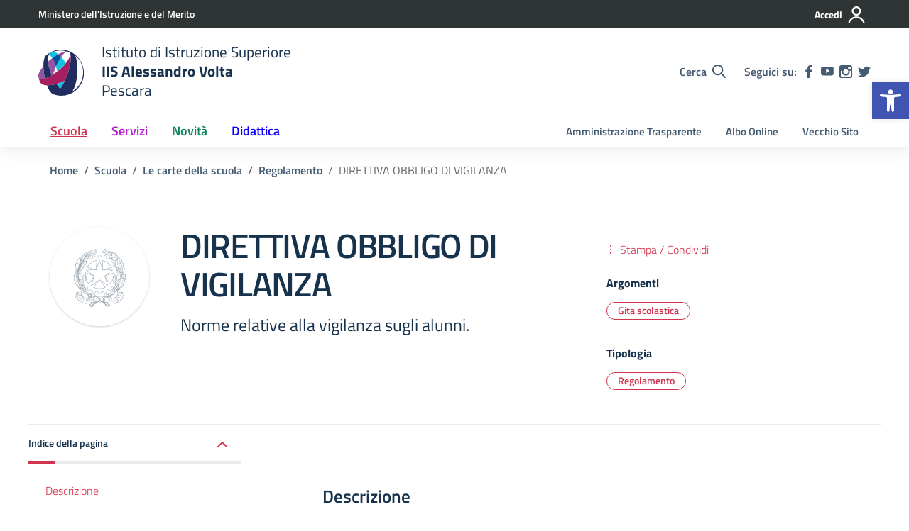

--- FILE ---
content_type: image/svg+xml
request_url: https://iisvoltapescara.edu.it/wp-content/uploads/2023/08/logo.svg
body_size: 39951
content:
<?xml version="1.0" encoding="UTF-8"?> <svg xmlns="http://www.w3.org/2000/svg" xmlns:xlink="http://www.w3.org/1999/xlink" xmlns:serif="http://www.serif.com/" width="100%" height="100%" role="img" aria-label="logo header" viewBox="0 0 400 385" version="1.1" xml:space="preserve" style="fill-rule:evenodd;clip-rule:evenodd;stroke-linejoin:round;stroke-miterlimit:1.41421;"><rect x="0" y="0" width="320" height="320" style="fill:none;"></rect> <defs id="defs9524"></defs> <g id="svgg" transform="translate(-0.08988331,-0.0282062)"> <path id="path0" d="m 280.719,41.478 c -0.125,3.669 -0.34,5.529 -0.653,5.633 -0.256,0.086 -0.467,0.906 -0.468,1.822 -0.002,0.917 -0.247,2.136 -0.546,2.708 -0.299,0.573 -0.668,1.874 -0.821,2.891 -0.152,1.017 -0.431,1.944 -0.619,2.061 -0.188,0.116 -0.461,0.914 -0.606,1.772 -0.145,0.859 -0.515,1.893 -0.822,2.298 -0.307,0.405 -0.564,1.069 -0.571,1.475 -0.007,0.406 -0.261,1.216 -0.563,1.8 -1.045,2.015 -2.25,4.751 -2.25,5.106 0,0.526 -2.519,5.47 -3.1,6.085 -0.275,0.29 -0.5,0.875 -0.5,1.3 0,0.424 -0.159,0.771 -0.353,0.771 -0.195,0 -0.466,0.315 -0.603,0.7 -0.138,0.385 -0.787,1.6 -1.444,2.7 -0.657,1.1 -1.306,2.315 -1.444,2.7 -0.137,0.385 -0.389,0.7 -0.559,0.7 -0.171,0 -0.423,0.45 -0.561,1 -0.138,0.55 -0.428,1 -0.644,1 -0.215,0 -0.392,0.257 -0.392,0.571 0,0.315 -0.246,0.818 -0.547,1.119 -0.301,0.301 -0.673,0.944 -0.827,1.429 -0.154,0.484 -0.448,0.881 -0.653,0.881 -0.205,0 -0.373,0.175 -0.373,0.39 0,0.214 -1.305,2.297 -2.9,4.627 -1.595,2.33 -3.17,4.699 -3.5,5.264 -0.33,0.565 -1.095,1.583 -1.7,2.262 -0.605,0.68 -1.1,1.358 -1.1,1.508 0,0.15 -0.63,1.027 -1.4,1.949 -0.77,0.922 -1.4,1.832 -1.4,2.024 0,0.192 -0.495,0.885 -1.1,1.54 -0.605,0.656 -1.283,1.427 -1.508,1.714 -0.224,0.287 -1.259,1.613 -2.3,2.947 -1.04,1.334 -1.892,2.838 -1.892,3.342 0,1.04 -0.999,2.392 -6.376,8.633 -11.994,13.921 -26.631,28.988 -39.424,40.584 -1.54,1.395 -3.61,3.283 -4.6,4.193 -2.134,1.963 -12.068,10.477 -15.2,13.028 -1.21,0.985 -2.398,1.978 -2.641,2.206 -1.947,1.828 -6.59,4.989 -7.329,4.989 -0.822,0 -3.152,1.518 -4.876,3.178 -0.356,0.342 -1.053,0.892 -1.549,1.222 -0.497,0.33 -1.138,0.825 -1.425,1.1 -0.288,0.275 -0.716,0.5 -0.951,0.5 -0.236,0 -0.429,0.158 -0.429,0.352 0,0.194 -1.26,1.205 -2.8,2.248 -1.54,1.043 -2.8,2.054 -2.8,2.248 0,0.194 -0.187,0.352 -0.416,0.352 -0.358,0 -2.588,1.402 -3.184,2.001 -0.11,0.111 -0.965,0.72 -1.9,1.355 -0.935,0.634 -1.7,1.308 -1.7,1.498 0,0.19 -0.27,0.346 -0.6,0.346 -0.33,0 -0.6,0.18 -0.6,0.4 0,0.22 -0.18,0.4 -0.4,0.4 -0.461,0 -7.999,5.087 -8.602,5.805 -0.22,0.263 -0.805,0.607 -1.3,0.764 -0.494,0.157 -0.898,0.453 -0.898,0.658 0,0.205 -0.24,0.373 -0.532,0.373 -0.293,0 -0.77,0.443 -1.06,0.985 -0.521,0.974 -3.773,3.219 -9.608,6.633 -1.65,0.966 -3.104,1.902 -3.231,2.08 -1.719,2.42 -36.62,19.776 -48.569,24.154 -3.071,1.125 -8.815,3.038 -10.8,3.596 -26.829,7.545 -42.364,6.687 -52.151,-2.881 -1.655,-1.617 -3.074,-2.875 -3.155,-2.795 -0.281,0.282 0.399,3.028 0.751,3.028 0.195,0 0.359,0.585 0.365,1.3 0.005,0.715 0.177,1.93 0.383,2.7 1.037,3.881 1.633,5.875 1.972,6.6 0.206,0.44 0.466,1.25 0.577,1.8 0.341,1.688 1.584,4.992 1.93,5.133 0.181,0.074 0.334,0.614 0.342,1.2 0.007,0.587 0.361,1.787 0.786,2.667 0.425,0.88 0.779,1.827 0.786,2.105 0.008,0.278 0.181,0.818 0.385,1.2 0.753,1.408 2.029,4.359 2.043,4.721 0.007,0.206 0.361,1.094 0.786,1.974 0.425,0.88 0.779,1.825 0.786,2.1 0.008,0.275 0.18,0.5 0.382,0.5 0.203,0 0.487,0.54 0.632,1.2 0.145,0.66 0.519,1.2 0.832,1.2 0.312,0 0.568,0.27 0.568,0.6 0,0.33 0.18,0.6 0.4,0.6 0.22,0 0.4,0.234 0.4,0.52 0,1.223 6.069,8.68 7.064,8.68 0.295,0 0.536,0.27 0.536,0.6 0,0.33 0.174,0.6 0.386,0.6 0.213,0 0.923,0.495 1.578,1.1 1.845,1.703 2.233,1.982 3.167,2.278 0.478,0.152 0.869,0.423 0.869,0.602 0,0.18 0.315,0.432 0.7,0.562 0.385,0.129 0.97,0.418 1.3,0.641 1.016,0.689 6.537,3.151 7.7,3.435 0.605,0.148 1.1,0.409 1.1,0.58 0,0.171 0.81,0.433 1.8,0.581 0.99,0.149 1.8,0.439 1.8,0.646 0,0.206 0.495,0.383 1.1,0.393 0.605,0.009 1.82,0.28 2.7,0.602 0.88,0.322 2.68,0.699 4,0.838 1.32,0.138 2.611,0.417 2.868,0.62 0.258,0.202 2.058,0.529 4,0.726 1.943,0.198 4.522,0.534 5.732,0.748 2.937,0.52 9.489,0.552 9.8,0.048 0.152,-0.246 3.464,-0.4 8.604,-0.4 19.668,0 41.996,-3.23 67.711,-9.795 5.49,-1.402 7.295,-1.721 7.9,-1.397 0.432,0.231 0.785,0.257 0.785,0.058 0,-0.2 0.9,-0.482 2,-0.628 1.1,-0.146 2,-0.439 2,-0.652 0,-0.212 0.495,-0.387 1.1,-0.388 0.605,-0.002 1.58,-0.254 2.167,-0.56 0.587,-0.306 1.802,-0.681 2.7,-0.832 0.898,-0.152 1.633,-0.417 1.633,-0.59 0,-0.173 0.765,-0.434 1.7,-0.581 0.964,-0.151 1.96,-0.604 2.3,-1.046 0.341,-0.442 2.587,-1.462 5.2,-2.361 9.59,-3.299 11.74,-4.058 14.135,-4.992 1.356,-0.529 4.175,-1.615 6.265,-2.413 2.09,-0.799 4.16,-1.616 4.6,-1.816 0.44,-0.2 1.79,-0.752 3,-1.227 1.21,-0.474 2.56,-1.014 3,-1.199 3.718,-1.566 4.907,-2.074 5.6,-2.392 0.44,-0.201 2.42,-1.059 4.4,-1.906 1.98,-0.847 4.86,-2.139 6.4,-2.87 l 2.8,-1.33 3.164,-7.042 c 1.74,-3.872 3.392,-7.581 3.671,-8.241 4.929,-11.642 7.039,-16.856 11.169,-27.6 3.594,-9.349 11.872,-33.356 13.792,-40 0.254,-0.88 0.704,-2.41 0.999,-3.4 2.039,-6.843 3.531,-12.031 3.852,-13.4 0.207,-0.88 0.658,-2.32 1.003,-3.2 1.441,-3.672 6.967,-27.157 9.319,-39.6 0.457,-2.42 1.004,-5.3 1.216,-6.4 5.934,-30.883 7.002,-66.032 2.563,-84.4 -1.491,-6.169 -1.997,-5.97 -2.229,0.878" stroke="none" fill="#a81f61" fill-rule="evenodd"></path> <path id="path1" d="m 239.6,13.856 c -6.002,1.198 -10.618,2.243 -11.4,2.583 -1.226,0.532 -4.133,1.094 -4.38,0.847 -0.121,-0.12 -0.22,-0.025 -0.22,0.212 0,0.238 -0.72,0.553 -1.6,0.702 -0.88,0.149 -1.6,0.434 -1.6,0.635 0,0.201 -0.405,0.366 -0.9,0.367 -0.495,0.002 -1.358,0.242 -1.918,0.534 -0.559,0.292 -1.594,0.646 -2.3,0.788 -0.705,0.141 -2.081,0.62 -3.057,1.065 -0.977,0.445 -2.102,0.867 -2.5,0.938 -0.399,0.071 -1.568,0.536 -2.598,1.033 -1.03,0.497 -2.11,0.95 -2.4,1.007 -0.29,0.057 -1.769,0.692 -3.287,1.412 -1.518,0.72 -2.958,1.344 -3.2,1.387 -0.242,0.043 -1.002,0.376 -1.689,0.74 -0.687,0.364 -1.391,0.534 -1.564,0.378 -0.174,-0.156 -0.195,-0.074 -0.048,0.183 0.169,0.295 -0.168,0.564 -0.908,0.726 -0.647,0.142 -1.39,0.517 -1.652,0.833 -0.262,0.316 -0.802,0.574 -1.199,0.574 -0.398,0 -0.961,0.238 -1.251,0.529 -0.291,0.29 -0.665,0.557 -0.831,0.592 -1.655,0.353 -2.258,0.621 -2.072,0.922 0.122,0.196 -0.031,0.357 -0.339,0.357 -0.589,0 -6.342,2.78 -6.687,3.231 -0.11,0.144 -0.65,0.399 -1.2,0.568 -4.33,1.326 -4.1,1.976 2.8,7.902 3.19,2.74 8.785,7.978 12.434,11.64 3.649,3.663 6.814,6.659 7.034,6.659 0.4,0 2.532,-2.199 2.532,-2.613 0,-0.257 1.377,-2.251 2.8,-4.054 0.55,-0.697 1.623,-2.137 2.385,-3.2 0.761,-1.063 1.661,-2.224 2,-2.579 0.338,-0.356 0.885,-1.052 1.215,-1.548 0.33,-0.496 1.05,-1.375 1.6,-1.954 0.55,-0.578 2.077,-2.402 3.394,-4.052 3.699,-4.636 16.956,-17.6 17.997,-17.6 0.136,0 0.644,-0.41 1.128,-0.911 1.322,-1.367 7.306,-5.154 10.481,-6.632 1.54,-0.717 3.093,-1.461 3.451,-1.653 0.358,-0.192 1.303,-0.472 2.1,-0.621 0.797,-0.15 1.449,-0.413 1.449,-0.585 0,-0.172 0.675,-0.592 1.5,-0.935 l 1.5,-0.622 -3.2,-0.022 c -1.76,-0.013 -4.91,-0.099 -7,-0.192 -2.434,-0.109 -4.878,0.045 -6.8,0.429 M 121.91,74.147 c -0.301,0.301 -0.957,0.678 -1.459,0.837 -0.501,0.159 -0.815,0.385 -0.698,0.502 0.242,0.243 -2.387,2.114 -2.971,2.114 -0.21,0 -0.382,0.27 -0.382,0.6 0,0.33 -0.27,0.6 -0.6,0.6 -0.33,0 -0.601,0.135 -0.603,0.3 -0.001,0.165 -0.671,0.75 -1.488,1.3 -0.818,0.55 -1.774,1.27 -2.127,1.6 -1.279,1.198 -3.016,2.642 -4.582,3.808 -0.88,0.656 -1.8,1.372 -2.044,1.592 -0.245,0.22 -1.125,0.94 -1.957,1.6 -0.832,0.66 -2.252,1.899 -3.156,2.753 -0.904,0.855 -2.263,2.025 -3.022,2.6 -0.758,0.576 -2.018,1.631 -2.8,2.345 -0.781,0.714 -1.567,1.299 -1.745,1.3 -0.178,10e-4 -0.215,0.177 -0.083,0.39 0.132,0.214 -0.226,0.505 -0.795,0.648 -0.57,0.143 -0.953,0.342 -0.853,0.442 0.136,0.136 -3.259,3.445 -4.916,4.792 -0.822,0.668 0.969,15.048 3.978,31.93 2.663,14.947 9.252,38.539 16.308,58.4 3.2,9.006 11.345,29.471 12.055,30.291 0.243,0.28 4.293,-2.009 9.504,-5.372 2.792,-1.802 3.479,-2.934 4.924,-8.119 0.49,-1.76 1.066,-3.531 1.279,-3.935 0.214,-0.404 0.47,-1.186 0.57,-1.736 0.1,-0.55 0.46,-1.75 0.8,-2.665 0.34,-0.915 0.718,-2.114 0.839,-2.664 0.122,-0.55 0.354,-1.18 0.516,-1.4 0.161,-0.22 0.415,-1.075 0.564,-1.9 0.149,-0.825 0.419,-1.5 0.601,-1.5 0.182,0 0.446,-0.72 0.587,-1.6 0.14,-0.88 0.463,-1.6 0.717,-1.6 0.254,0 0.363,-0.1 0.241,-0.221 -0.248,-0.248 0.409,-2.487 1.696,-5.779 0.473,-1.21 0.952,-2.56 1.066,-3 0.113,-0.44 0.458,-1.367 0.766,-2.06 0.308,-0.694 0.566,-1.504 0.574,-1.8 0.007,-0.297 0.361,-1.26 0.786,-2.14 0.425,-0.88 0.779,-1.915 0.786,-2.3 0.008,-0.385 0.174,-0.7 0.369,-0.7 0.196,0 0.481,-0.666 0.634,-1.48 0.152,-0.813 0.532,-1.843 0.844,-2.289 0.312,-0.445 0.567,-1.102 0.567,-1.46 0,-0.359 0.417,-1.444 0.927,-2.411 0.94,-1.784 1.955,-4.453 2.8,-7.36 0.256,-0.88 0.692,-1.838 0.969,-2.129 0.277,-0.29 0.504,-0.875 0.504,-1.3 0,-0.424 0.18,-0.771 0.4,-0.771 0.22,0 0.4,-0.28 0.4,-0.622 0,-0.592 1.191,-3.591 2.014,-5.073 0.747,-1.345 0.363,-3.393 -1.972,-10.514 C 145.684,115.948 136.65,95.17 127.418,79.6 c -3.72,-6.275 -4.206,-6.755 -5.508,-5.453 m 119.126,44.854 c -4.139,6.317 -31.298,34.908 -45.055,47.431 -12.318,11.213 -28.105,24.345 -29.35,24.414 -0.714,0.04 -0.728,0.073 -0.104,0.235 0.609,0.158 5.096,-2.864 7.232,-4.87 0.243,-0.228 1.431,-1.221 2.641,-2.206 3.132,-2.551 13.066,-11.065 15.2,-13.028 0.99,-0.91 3.06,-2.798 4.6,-4.193 9.734,-8.823 23.109,-22.269 32.217,-32.388 8.036,-8.929 13.822,-15.891 13.485,-16.227 -0.106,-0.107 -0.496,0.268 -0.866,0.832 M 43.964,147.302 c -0.31,0.316 -1.284,1.44 -2.164,2.498 -0.88,1.059 -2.005,2.289 -2.5,2.735 -0.495,0.445 -0.9,1.038 -0.9,1.317 0,0.28 -0.229,0.652 -0.51,0.828 -0.28,0.176 -0.799,0.77 -1.153,1.32 -0.608,0.944 -1.068,1.504 -3.336,4.063 -0.518,0.585 -0.835,1.17 -0.705,1.3 0.131,0.13 0.027,0.237 -0.229,0.237 -0.257,0 -0.467,0.251 -0.467,0.557 0,0.307 -0.27,0.661 -0.6,0.788 -0.33,0.126 -0.6,0.506 -0.6,0.842 0,0.337 -0.184,0.613 -0.409,0.613 -0.224,0 -0.626,0.495 -0.891,1.1 -0.266,0.605 -0.712,1.244 -0.992,1.42 -0.279,0.176 -0.508,0.581 -0.508,0.9 0,0.319 -0.168,0.58 -0.373,0.58 -0.205,0 -0.488,0.363 -0.629,0.806 -0.141,0.443 -0.423,0.702 -0.627,0.576 -0.204,-0.126 -0.371,0.039 -0.371,0.366 0,0.327 -0.232,0.833 -0.515,1.123 -0.283,0.291 -0.928,1.204 -1.433,2.029 -0.504,0.825 -1.083,1.5 -1.285,1.5 -0.202,0 -0.323,0.135 -0.268,0.3 0.054,0.165 -0.396,0.947 -1,1.738 -0.605,0.791 -1.099,1.646 -1.099,1.9 0,0.254 -0.145,0.462 -0.323,0.462 -0.178,0 -0.641,0.72 -1.029,1.6 -0.388,0.88 -0.883,1.6 -1.101,1.6 -0.217,0 -0.283,0.18 -0.147,0.4 0.136,0.22 0.057,0.4 -0.176,0.4 -0.233,0 -0.424,0.182 -0.424,0.404 0,0.222 -0.585,1.26 -1.3,2.306 -0.715,1.046 -1.651,2.619 -2.08,3.496 -0.429,0.877 -0.993,1.864 -1.253,2.194 -0.26,0.33 -0.608,1.05 -0.774,1.6 -0.165,0.55 -0.412,1.09 -0.547,1.2 -0.242,0.197 -1.772,3.223 -2.225,4.4 -0.127,0.33 -0.679,1.393 -1.226,2.363 -0.547,0.97 -0.995,2.005 -0.995,2.3 0,0.295 -0.166,0.537 -0.368,0.537 -0.203,0 -0.49,0.552 -0.638,1.227 -0.148,0.675 -0.521,1.71 -0.83,2.3 -0.308,0.59 -0.676,1.703 -0.819,2.473 -0.142,0.77 -0.503,1.755 -0.802,2.189 -0.299,0.434 -0.549,1.154 -0.556,1.6 -0.007,0.446 -0.277,1.16 -0.6,1.587 -0.323,0.428 -0.587,1.337 -0.587,2.02 0,0.684 -0.184,1.428 -0.409,1.653 -1.449,1.449 -1.476,19.28 -0.033,21.125 0.184,0.234 0.438,1.487 0.565,2.783 0.127,1.296 0.421,2.547 0.654,2.78 0.233,0.233 0.423,0.706 0.423,1.051 0,1.353 6.132,6.659 9.677,8.375 9.919,4.801 25.002,4.33 44.623,-1.394 1.004,-0.293 1.067,-0.593 0.524,-2.485 C 56.806,248.432 52.965,228.761 51.437,219.6 50.31,212.845 49.108,203.832 47.604,190.855 46.673,182.821 45.608,167.11 45.357,157.684 45.082,147.363 44.941,146.31 43.964,147.302 M 229.7,275.01 c -2.155,1.008 -2.89,1.671 -1.097,0.989 1.45,-0.551 3.397,-1.588 3.397,-1.809 0,-0.261 0.051,-0.28 -2.3,0.82 m -4.1,1.99 c -0.55,0.314 -0.82,0.572 -0.6,0.572 0.22,0 0.85,-0.258 1.4,-0.572 0.55,-0.314 0.82,-0.572 0.6,-0.572 -0.22,0 -0.85,0.258 -1.4,0.572 m -3.4,1.419 c -0.88,0.415 -2.124,0.941 -2.765,1.169 -0.641,0.229 -1.07,0.51 -0.954,0.626 0.116,0.116 1.54,-0.41 3.165,-1.169 1.625,-0.758 2.774,-1.379 2.554,-1.38 -0.22,0 -1.12,0.339 -2,0.754 m -5.758,2.415 c -0.527,0.211 -0.858,0.483 -0.735,0.606 0.122,0.122 0.733,-0.054 1.358,-0.393 1.256,-0.681 0.874,-0.812 -0.623,-0.213 m -2.8,1.2 c -0.527,0.211 -0.867,0.474 -0.756,0.586 0.234,0.233 2.314,-0.495 2.314,-0.81 0,-0.289 -0.431,-0.227 -1.558,0.224 m -4.342,1.744 c -2.274,0.963 -3.318,1.71 -1.7,1.216 1.675,-0.511 5.04,-2.129 4.4,-2.117 -0.33,0.007 -1.545,0.412 -2.7,0.901 m -6.5,2.665 c -5.454,2.175 -12.586,4.779 -20.779,7.586 -2.519,0.864 -4.736,1.726 -4.926,1.916 -0.708,0.708 26.822,-9.155 28.838,-10.332 1.26,-0.734 -0.137,-0.365 -3.133,0.83" stroke="none" fill="#9354a2" fill-rule="evenodd"></path> <path id="path2" d="m 129,18.281 c -1.328,0.149 -7.369,1.393 -11.4,2.347 -8.922,2.112 -16.57,7.686 -21.674,15.796 -3.821,6.072 -4.274,8.06 -1.953,8.57 0.675,0.148 1.227,0.421 1.227,0.606 0,0.185 0.54,0.455 1.2,0.6 0.66,0.145 1.2,0.429 1.2,0.632 0,0.202 0.177,0.368 0.394,0.368 0.478,0 6.152,4.331 6.339,4.839 0.074,0.199 0.31,0.361 0.526,0.361 0.472,0 6.053,5.581 7.741,7.741 0.66,0.845 1.785,2.152 2.5,2.905 0.715,0.753 1.3,1.518 1.3,1.7 0,0.298 0.625,1.146 2.093,2.839 0.279,0.322 0.687,0.891 0.907,1.265 3.365,5.716 2.963,5.691 9.928,0.624 15.907,-11.57 35.062,-23.975 44.288,-28.682 1.894,-0.967 2.05,-1.984 0.484,-3.159 -0.605,-0.453 -1.317,-1.006 -1.583,-1.229 -0.266,-0.222 -0.671,-0.404 -0.9,-0.404 -0.229,0 -0.417,-0.162 -0.417,-0.361 0,-0.199 -1.035,-1.03 -2.3,-1.847 -1.265,-0.817 -3.02,-1.976 -3.9,-2.575 -0.88,-0.599 -2.584,-1.612 -3.786,-2.253 -1.203,-0.64 -2.43,-1.389 -2.729,-1.664 -0.298,-0.275 -0.777,-0.5 -1.065,-0.5 -0.287,0 -0.746,-0.27 -1.02,-0.6 -0.274,-0.33 -0.836,-0.6 -1.249,-0.6 -0.413,0 -0.751,-0.153 -0.751,-0.34 0,-0.187 -1.08,-0.769 -2.4,-1.293 -1.32,-0.524 -2.4,-1.102 -2.4,-1.284 0,-0.181 -0.136,-0.246 -0.302,-0.143 -0.167,0.102 -1.002,-0.154 -1.856,-0.569 -0.855,-0.416 -2.519,-0.98 -3.698,-1.254 -1.179,-0.275 -2.144,-0.627 -2.144,-0.783 0,-0.157 -0.855,-0.398 -1.9,-0.537 -1.045,-0.138 -2.26,-0.418 -2.7,-0.62 -0.86,-0.396 -6.032,-0.717 -8,-0.496 M 199.861,64.5 c -8.205,10.89 -26.654,43.68 -36.178,64.3 -2.126,4.602 -7.123,15.759 -7.666,17.114 -0.568,1.419 -0.351,5.627 0.312,6.049 0.205,0.13 0.501,1.001 0.657,1.935 0.156,0.934 0.448,1.799 0.649,1.924 0.201,0.124 0.366,0.71 0.367,1.302 0.002,0.592 0.243,1.537 0.537,2.1 0.294,0.563 0.669,1.823 0.833,2.8 0.165,0.977 0.39,2.316 0.5,2.976 0.11,0.66 0.364,1.26 0.564,1.333 0.2,0.074 0.364,0.548 0.364,1.054 0,0.507 0.251,1.797 0.559,2.867 0.957,3.335 1.476,5.466 1.885,7.734 0.217,1.204 0.543,2.284 0.723,2.4 0.181,0.117 0.457,1.607 0.615,3.312 0.157,1.705 0.434,3.1 0.615,3.1 0.18,0 0.452,0.9 0.603,2 0.373,2.715 0.805,2.62 5.6,-1.225 19.918,-15.975 42.903,-37.895 60.372,-57.575 2.623,-2.956 8.116,-9.467 9.191,-10.896 1.106,-1.469 1.239,-3.504 0.229,-3.504 -0.215,0 -0.392,-0.184 -0.392,-0.409 0,-0.485 -2.069,-3.733 -2.5,-3.924 -0.165,-0.074 -0.3,-0.361 -0.3,-0.639 0,-0.445 -0.375,-0.992 -1.993,-2.911 -0.224,-0.266 -0.407,-0.583 -0.407,-0.704 0,-0.239 -2.774,-4.285 -3.163,-4.613 -0.493,-0.416 -2.037,-2.783 -2.037,-3.123 0,-0.195 -0.315,-0.734 -0.7,-1.197 -0.86,-1.034 -1.737,-2.184 -2.404,-3.15 -2.854,-4.139 -6.401,-8.901 -7.157,-9.611 -0.517,-0.484 -0.939,-1.056 -0.939,-1.269 0,-0.214 -0.54,-0.928 -1.2,-1.588 -0.66,-0.66 -1.2,-1.394 -1.2,-1.631 0,-0.237 -0.141,-0.431 -0.314,-0.431 -0.172,0 -0.609,-0.495 -0.971,-1.1 -0.361,-0.605 -1.353,-1.82 -2.205,-2.7 -0.851,-0.88 -1.669,-1.915 -1.816,-2.3 -0.148,-0.385 -0.442,-0.7 -0.654,-0.7 -0.213,0 -0.501,-0.363 -0.642,-0.806 -0.141,-0.443 -0.423,-0.702 -0.627,-0.576 -0.204,0.126 -0.371,0.025 -0.371,-0.224 0,-0.249 -0.99,-1.491 -2.2,-2.76 -1.21,-1.268 -2.2,-2.446 -2.2,-2.617 0,-0.438 -3.121,-3.417 -3.58,-3.417 -0.209,0 -0.82,0.585 -1.359,1.3 M 228.6,275.998 c -2.917,1.393 -6.186,2.851 -9.51,4.242 -1.369,0.574 -3.21,1.363 -4.09,1.755 -1.621,0.721 -13.194,5.331 -17.6,7.01 -4.316,1.645 -12.322,4.507 -16.184,5.784 -5.045,1.669 -4.646,0.924 -4.983,9.307 -0.161,4.017 -0.434,9.644 -0.605,12.504 -0.262,4.349 -0.213,5.364 0.298,6.2 1.218,1.995 8.065,10.04 16.115,18.935 l 1.04,1.149 2.598,-3.742 c 9.213,-13.274 20.189,-32.307 29.609,-51.342 2.613,-5.28 4.931,-9.927 5.152,-10.327 1.585,-2.877 1.403,-3.023 -1.84,-1.475" stroke="none" fill="#14c3e3" fill-rule="evenodd"></path> <path id="path3" d="m 177.8,0.446 c -2.42,0.184 -4.76,0.505 -5.2,0.713 -0.44,0.208 -2.036,0.477 -3.546,0.599 -1.51,0.121 -2.95,0.381 -3.2,0.576 -0.25,0.196 -1.606,0.471 -3.013,0.611 -1.408,0.14 -2.758,0.412 -3,0.603 -0.243,0.191 -1.611,0.468 -3.041,0.614 -1.43,0.147 -3.41,0.511 -4.4,0.809 -0.99,0.298 -2.7,0.815 -3.8,1.149 -1.1,0.333 -2.583,0.726 -3.295,0.874 -0.713,0.147 -1.399,0.434 -1.524,0.637 -0.126,0.203 -0.623,0.37 -1.105,0.371 -0.482,0.002 -1.356,0.254 -1.943,0.56 -0.587,0.306 -1.817,0.683 -2.733,0.838 -0.916,0.155 -2.146,0.532 -2.733,0.838 -0.587,0.306 -1.382,0.558 -1.767,0.56 -0.385,10e-4 -0.7,0.168 -0.7,0.37 0,0.203 -0.585,0.484 -1.3,0.626 -0.715,0.141 -1.84,0.505 -2.5,0.807 -0.66,0.303 -2.28,0.967 -3.6,1.475 -1.32,0.508 -2.46,1.059 -2.533,1.224 -0.074,0.165 -0.346,0.3 -0.606,0.3 -0.26,0 -1.145,0.36 -1.965,0.8 -0.821,0.44 -1.764,0.8 -2.095,0.8 -0.33,0 -0.601,0.166 -0.601,0.368 0,0.203 -0.54,0.487 -1.2,0.632 -0.66,0.145 -1.2,0.41 -1.2,0.588 0,0.179 -0.493,0.449 -1.096,0.6 -0.603,0.152 -1.188,0.396 -1.3,0.544 -0.112,0.147 -1.824,1.078 -3.804,2.068 -1.98,0.99 -3.69,1.903 -3.8,2.029 -0.11,0.126 -0.47,0.353 -0.8,0.505 -0.33,0.151 -1.14,0.63 -1.8,1.064 -0.66,0.435 -1.646,0.984 -2.192,1.221 -0.545,0.237 -1.085,0.57 -1.2,0.741 -0.114,0.17 -1.042,0.793 -2.061,1.385 -1.019,0.592 -2.331,1.519 -2.917,2.062 -0.585,0.542 -1.506,1.097 -2.047,1.233 -0.541,0.136 -0.983,0.407 -0.983,0.603 0,0.197 -0.257,0.357 -0.571,0.357 -0.315,0 -0.81,0.225 -1.1,0.501 -0.291,0.275 -1.203,0.95 -2.026,1.5 -0.824,0.549 -1.499,1.134 -1.5,1.299 -0.002,0.165 -0.243,0.3 -0.537,0.3 -0.499,0 -4.57,2.674 -5.671,3.725 -0.273,0.261 -0.9,0.745 -1.392,1.075 -0.793,0.531 -2.228,1.585 -3.403,2.499 -0.22,0.171 -1.12,0.863 -2,1.538 -1.899,1.457 -4.289,3.412 -5.707,4.668 -0.561,0.498 -1.96,1.725 -3.108,2.726 -1.147,1.001 -2.42,2.439 -2.827,3.195 -0.407,0.755 -0.859,1.374 -1.006,1.374 -0.146,0 -0.389,0.493 -0.54,1.096 -0.152,0.603 -0.396,1.188 -0.544,1.3 -0.554,0.421 -3.268,6.31 -3.268,7.092 0,0.448 -0.27,1.038 -0.6,1.312 -0.33,0.274 -0.6,0.915 -0.6,1.425 0,0.51 -0.168,1.031 -0.373,1.158 -0.205,0.127 -0.594,1.218 -0.863,2.424 -0.27,1.206 -0.626,2.193 -0.79,2.193 -0.164,0 -0.423,0.9 -0.574,2 -0.151,1.099 -0.43,2.095 -0.619,2.212 -0.189,0.117 -0.466,1.291 -0.615,2.609 -0.149,1.318 -0.415,2.486 -0.591,2.594 -0.175,0.109 -0.444,1.23 -0.596,2.491 -0.153,1.262 -0.44,2.498 -0.639,2.748 -0.199,0.25 -0.474,1.69 -0.612,3.2 -0.137,1.51 -0.389,2.838 -0.558,2.951 -0.323,0.214 -0.931,4.863 -1.569,11.995 -0.207,2.31 -0.556,5.19 -0.777,6.4 -0.587,3.224 -1.348,22.684 -1.087,27.8 0.124,2.42 0.405,8.72 0.625,14 1.242,29.748 4.27,54.658 10.285,84.6 1.924,9.577 2.577,12 3.236,12 1.33,0 9.813,-3.067 18.906,-6.835 11.168,-4.628 39.568,-19.433 40.14,-20.925 0.099,-0.256 -0.537,-2.17 -1.411,-4.253 C 103.857,191.517 93.713,159.242 89.607,136.2 85.618,113.818 85.495,112.444 85.444,89.762 85.411,75.128 85.521,69.977 85.875,69.55 c 0.262,-0.315 0.6,-2.007 0.753,-3.761 0.153,-1.754 0.429,-3.381 0.613,-3.615 0.184,-0.235 0.459,-1.485 0.611,-2.778 0.152,-1.294 0.516,-2.812 0.81,-3.374 0.293,-0.562 0.534,-1.607 0.536,-2.322 0.001,-0.715 0.182,-1.3 0.402,-1.3 0.22,0 0.4,-0.506 0.4,-1.124 0,-0.617 0.264,-1.472 0.587,-1.9 0.323,-0.427 0.594,-1.046 0.603,-1.376 0.008,-0.33 0.291,-1.129 0.628,-1.775 0.349,-0.671 0.514,-1.624 0.383,-2.221 -0.448,-2.038 4.135,-9.742 8.708,-14.638 4.588,-4.912 12.629,-8.57 22.794,-10.368 1.814,-0.321 3.848,-0.587 4.521,-0.591 0.672,-0.004 1.572,-0.271 2,-0.594 0.427,-0.323 1.109,-0.593 1.516,-0.6 0.406,-0.007 1.306,-0.267 2,-0.578 0.693,-0.311 1.935,-0.679 2.76,-0.818 0.825,-0.139 1.5,-0.404 1.5,-0.589 0,-0.185 0.987,-0.459 2.194,-0.61 1.206,-0.151 2.289,-0.429 2.406,-0.618 0.117,-0.189 1.202,-0.468 2.412,-0.619 1.209,-0.151 2.286,-0.417 2.394,-0.59 0.107,-0.174 1.14,-0.434 2.294,-0.578 1.155,-0.145 2.91,-0.517 3.9,-0.828 0.99,-0.31 2.835,-0.672 4.1,-0.803 1.265,-0.132 2.3,-0.382 2.3,-0.556 0,-0.174 1.929,-0.446 4.287,-0.604 2.358,-0.158 4.607,-0.458 4.998,-0.668 0.391,-0.209 3.097,-0.489 6.013,-0.621 2.916,-0.133 5.55,-0.439 5.854,-0.679 0.838,-0.665 27.441,-0.621 28.108,0.046 0.316,0.316 1.76,0.512 3.92,0.534 1.881,0.018 4.5,0.206 5.82,0.418 1.32,0.211 4.38,0.601 6.8,0.866 2.42,0.265 4.61,0.618 4.866,0.785 0.256,0.166 1.606,0.416 3,0.554 1.394,0.139 2.728,0.404 2.965,0.59 0.237,0.185 1.753,0.524 3.369,0.753 1.616,0.229 3.161,0.601 3.432,0.827 0.272,0.225 3.324,0.52 6.782,0.655 6.04,0.236 6.23,0.269 4.82,0.831 -1.615,0.645 -1.712,1.418 -0.203,1.61 0.533,0.068 1.536,0.383 2.229,0.7 0.694,0.317 1.628,0.577 2.077,0.577 0.449,0 0.918,0.166 1.044,0.369 0.125,0.203 0.778,0.49 1.451,0.638 0.673,0.148 2.784,0.882 4.693,1.631 1.908,0.749 3.876,1.362 4.372,1.362 0.497,0 0.903,0.166 0.903,0.368 0,0.203 0.495,0.481 1.1,0.619 1.378,0.314 2.168,0.934 2.819,2.213 0.281,0.55 1.041,1.99 1.689,3.2 0.648,1.21 1.182,2.425 1.185,2.7 0.004,0.275 0.179,0.5 0.389,0.5 0.21,0 0.5,0.63 0.644,1.4 0.145,0.77 0.423,1.4 0.619,1.4 0.195,0 0.355,0.347 0.355,0.771 0,0.425 0.242,1.013 0.537,1.309 6.472,6.472 6.176,54.303 -0.552,89.32 -0.212,1.1 -0.759,3.98 -1.216,6.4 -2.352,12.443 -7.878,35.928 -9.319,39.6 -0.345,0.88 -0.796,2.32 -1.003,3.2 -0.321,1.369 -1.813,6.557 -3.852,13.4 -0.295,0.99 -0.745,2.52 -0.999,3.4 -1.92,6.644 -10.198,30.651 -13.792,40 -5.785,15.049 -8.778,22.274 -14.773,35.661 -1.887,4.214 -3.431,7.928 -3.431,8.253 0,0.538 -11.834,24.329 -13.97,28.086 -0.5,0.88 -1.296,2.32 -1.767,3.2 -3.052,5.699 -12.05,20.963 -14.247,24.168 -0.389,0.568 -2.457,3.687 -4.594,6.932 -2.138,3.245 -4.039,5.9 -4.225,5.9 -0.186,0 -2.467,-2.385 -5.069,-5.3 -8.571,-9.601 -12.408,-14.4 -12.88,-16.112 -0.367,-1.33 -3.179,-5.388 -3.733,-5.388 -0.173,0 -0.315,-0.276 -0.315,-0.613 0,-0.336 -0.27,-0.716 -0.6,-0.842 -0.33,-0.127 -0.6,-0.441 -0.6,-0.699 0,-0.257 -0.36,-0.776 -0.8,-1.153 -0.44,-0.377 -0.8,-0.938 -0.8,-1.246 0,-0.309 -0.27,-0.665 -0.6,-0.792 -0.33,-0.126 -0.6,-0.416 -0.6,-0.642 0,-0.227 -0.287,-0.728 -0.639,-1.113 -0.858,-0.941 -4.561,-6.22 -4.561,-6.503 0,-1.667 -2.34,-1.616 -9.475,0.206 -25.643,6.546 -47.938,9.779 -67.645,9.81 -6.646,0.01 -8.433,0.128 -9.056,0.6 -0.428,0.323 -0.565,0.587 -0.305,0.587 0.259,0 0.587,0.72 0.727,1.6 0.141,0.88 0.394,1.6 0.562,1.6 0.168,0 0.421,0.495 0.562,1.1 0.142,0.605 0.502,1.64 0.801,2.3 0.298,0.66 0.922,2.03 1.386,3.044 0.464,1.014 0.843,2.001 0.843,2.193 0,0.353 0.622,1.693 4.353,9.38 1.126,2.32 2.047,4.435 2.047,4.7 0,0.266 0.16,0.483 0.357,0.483 0.196,0 0.475,0.472 0.619,1.048 0.145,0.577 0.525,1.31 0.844,1.629 0.319,0.319 0.58,0.927 0.58,1.352 0,0.424 0.136,0.771 0.302,0.771 0.167,0 0.716,0.9 1.22,2 0.505,1.1 1.069,2 1.254,2 0.186,0 0.45,0.45 0.588,1 0.138,0.55 0.428,1 0.644,1 0.215,0 0.392,0.336 0.392,0.746 0,0.41 0.315,1.177 0.7,1.705 1.033,1.415 1.654,2.439 2.091,3.449 0.214,0.495 0.554,0.9 0.756,0.9 0.201,0 0.479,0.45 0.617,1 0.138,0.55 0.428,1 0.644,1 0.215,0 0.392,0.233 0.392,0.519 0,0.285 0.279,0.87 0.621,1.3 0.341,0.429 1.701,2.311 3.021,4.181 4.598,6.511 13.291,16 14.656,16 0.276,0 0.505,0.225 0.509,0.5 0.007,0.548 5.606,4.7 6.339,4.7 0.25,0 0.454,0.166 0.454,0.368 0,0.203 0.54,0.487 1.2,0.632 0.66,0.145 1.2,0.429 1.2,0.632 0,0.202 0.251,0.368 0.557,0.368 0.307,0 0.655,0.253 0.773,0.562 0.119,0.31 0.768,0.684 1.443,0.832 0.675,0.148 1.227,0.412 1.227,0.587 0,0.174 0.705,0.429 1.566,0.567 0.862,0.138 1.627,0.388 1.7,0.556 0.074,0.168 1.484,0.721 3.134,1.229 1.65,0.508 3.591,1.181 4.314,1.495 0.722,0.315 1.622,0.573 2,0.574 0.377,0.002 1.202,0.272 1.832,0.6 0.63,0.329 1.53,0.599 2,0.6 0.47,0.002 1.333,0.253 1.918,0.558 0.585,0.305 2.007,0.685 3.161,0.843 1.153,0.159 2.694,0.538 3.423,0.843 0.73,0.305 2.037,0.554 2.906,0.554 0.869,0 1.642,0.189 1.719,0.419 0.077,0.231 1.217,0.525 2.533,0.654 1.317,0.13 2.596,0.394 2.842,0.587 0.246,0.193 1.866,0.519 3.6,0.724 1.734,0.206 4.052,0.549 5.152,0.764 1.1,0.214 4.931,0.521 8.514,0.682 3.583,0.16 6.608,0.444 6.724,0.631 0.306,0.496 24.562,0.436 24.562,-0.061 0,-0.237 1.504,-0.403 3.7,-0.406 4.598,-0.008 12.843,-0.674 14.477,-1.169 1.242,-0.376 4.346,-0.938 8.995,-1.629 1.415,-0.21 2.675,-0.538 2.8,-0.729 0.125,-0.191 1.275,-0.452 2.556,-0.581 1.28,-0.129 2.54,-0.403 2.8,-0.611 0.259,-0.207 1.507,-0.501 2.772,-0.654 1.265,-0.153 2.3,-0.425 2.3,-0.604 0,-0.18 0.811,-0.448 1.802,-0.596 0.991,-0.149 2.296,-0.528 2.9,-0.843 0.604,-0.315 1.431,-0.574 1.838,-0.576 0.406,-10e-4 1.306,-0.241 2,-0.532 2.213,-0.932 6.436,-2.27 7.16,-2.27 0.385,0 0.7,-0.166 0.7,-0.368 0,-0.203 0.552,-0.49 1.227,-0.638 0.675,-0.148 1.71,-0.521 2.3,-0.829 0.59,-0.308 1.388,-0.561 1.773,-0.563 0.385,-10e-4 0.7,-0.174 0.7,-0.384 0,-0.21 0.63,-0.5 1.4,-0.644 0.77,-0.145 1.4,-0.409 1.4,-0.587 0,-0.178 0.54,-0.442 1.2,-0.587 0.66,-0.145 1.2,-0.429 1.2,-0.632 0,-0.202 0.258,-0.368 0.574,-0.368 0.685,0 5.538,-2.039 5.83,-2.45 0.112,-0.157 0.697,-0.41 1.3,-0.562 0.603,-0.151 1.098,-0.39 1.1,-0.531 0.002,-0.142 0.992,-0.696 2.2,-1.233 1.208,-0.537 2.196,-1.122 2.196,-1.3 0,-0.178 0.349,-0.324 0.776,-0.324 0.427,0 0.888,-0.18 1.024,-0.399 0.135,-0.22 1.271,-0.883 2.523,-1.475 1.252,-0.591 2.515,-1.311 2.806,-1.6 0.29,-0.29 0.682,-0.526 0.871,-0.526 0.189,0 0.588,-0.225 0.887,-0.5 0.499,-0.459 1.132,-0.855 3.298,-2.062 0.431,-0.241 1.029,-0.663 1.328,-0.938 0.299,-0.275 0.801,-0.5 1.116,-0.5 0.314,0 0.571,-0.186 0.571,-0.413 0,-0.226 0.315,-0.532 0.7,-0.679 0.385,-0.147 0.88,-0.418 1.1,-0.602 0.345,-0.288 2.972,-2.035 4.971,-3.306 0.346,-0.22 0.773,-0.625 0.949,-0.9 0.176,-0.275 0.515,-0.5 0.754,-0.5 0.239,0 0.819,-0.415 1.289,-0.922 0.47,-0.507 1.166,-1.042 1.546,-1.188 0.38,-0.146 0.691,-0.451 0.691,-0.677 0,-0.227 0.225,-0.414 0.5,-0.415 0.275,-10e-4 1.185,-0.631 2.022,-1.4 0.838,-0.769 1.648,-1.403 1.8,-1.409 0.153,-0.006 1.214,-0.861 2.358,-1.9 1.144,-1.039 2.944,-2.604 4,-3.477 2.01,-1.662 14.901,-14.489 17.32,-17.233 0.77,-0.874 2.3,-2.711 3.4,-4.082 1.1,-1.372 2.135,-2.495 2.3,-2.496 0.165,0 0.3,-0.256 0.3,-0.568 0,-0.311 0.145,-0.626 0.322,-0.7 0.177,-0.073 1.526,-1.753 2.998,-3.733 3.331,-4.481 3.977,-5.34 4.48,-5.949 0.22,-0.267 0.619,-0.837 0.887,-1.268 0.526,-0.846 2.636,-4.285 3.426,-5.583 0.268,-0.44 0.712,-0.944 0.987,-1.12 0.275,-0.176 0.5,-0.559 0.5,-0.851 0,-0.292 0.258,-0.746 0.574,-1.008 0.316,-0.262 0.687,-0.989 0.825,-1.615 0.137,-0.627 0.509,-1.239 0.825,-1.36 0.317,-0.122 0.576,-0.497 0.576,-0.833 0,-0.337 0.162,-0.613 0.361,-0.613 0.198,0 0.558,-0.495 0.8,-1.1 0.242,-0.605 0.827,-1.73 1.3,-2.5 1.484,-2.414 3.939,-7.473 3.939,-8.117 0,-0.339 0.144,-0.676 0.319,-0.75 0.175,-0.073 1.176,-1.933 2.223,-4.133 2.689,-5.65 2.909,-6.138 3.864,-8.6 0.47,-1.21 1.1,-2.74 1.399,-3.4 0.299,-0.66 0.66,-1.785 0.801,-2.5 0.142,-0.715 0.423,-1.3 0.626,-1.3 0.202,0 0.369,-0.405 0.37,-0.9 0.002,-0.495 0.28,-1.432 0.619,-2.082 0.339,-0.65 0.723,-1.955 0.852,-2.9 0.13,-0.945 0.383,-1.718 0.563,-1.718 0.18,0 0.442,-0.675 0.581,-1.5 0.139,-0.825 0.507,-2.067 0.818,-2.76 0.311,-0.694 0.565,-1.618 0.565,-2.055 0,-0.436 0.269,-1.309 0.598,-1.939 0.328,-0.63 0.598,-1.695 0.6,-2.366 10e-4,-0.671 0.19,-1.408 0.421,-1.639 0.23,-0.23 0.627,-2.111 0.881,-4.18 0.254,-2.068 0.621,-3.871 0.814,-4.005 0.194,-0.134 0.451,-1.394 0.572,-2.8 0.121,-1.406 0.384,-2.764 0.584,-3.017 0.2,-0.254 0.473,-2.054 0.607,-4 0.134,-1.947 0.393,-3.637 0.575,-3.757 1.47,-0.97 1.47,-49.868 0,-51.744 -0.189,-0.241 -0.451,-2.043 -0.583,-4.005 -0.132,-1.962 -0.399,-3.672 -0.594,-3.8 -0.195,-0.128 -0.476,-1.575 -0.625,-3.216 -0.149,-1.64 -0.412,-3.08 -0.585,-3.2 -0.172,-0.119 -0.522,-1.812 -0.777,-3.762 -0.255,-1.949 -0.625,-3.749 -0.821,-4 -0.196,-0.25 -0.472,-1.337 -0.612,-2.415 -0.141,-1.077 -0.413,-2.157 -0.605,-2.4 -0.192,-0.242 -0.473,-1.295 -0.624,-2.34 -0.151,-1.045 -0.444,-1.9 -0.651,-1.9 -0.206,0 -0.376,-0.495 -0.377,-1.1 -0.002,-0.605 -0.254,-1.58 -0.56,-2.167 -0.306,-0.587 -0.683,-1.817 -0.838,-2.733 -0.155,-0.916 -0.532,-2.146 -0.838,-2.733 -0.306,-0.587 -0.558,-1.472 -0.56,-1.967 -10e-4,-0.495 -0.174,-0.9 -0.384,-0.9 -0.21,0 -0.505,-0.675 -0.657,-1.5 -0.151,-0.825 -0.519,-1.855 -0.818,-2.289 -0.299,-0.434 -0.544,-1.064 -0.545,-1.4 -0.002,-0.336 -0.272,-1.127 -0.6,-1.757 -0.329,-0.63 -0.598,-1.315 -0.598,-1.522 0,-0.47 -0.921,-2.594 -3.976,-9.164 -0.673,-1.447 -1.224,-2.842 -1.224,-3.1 0,-0.257 -0.18,-0.468 -0.4,-0.468 -0.22,0 -0.4,-0.224 -0.4,-0.498 0,-0.274 -1.035,-2.54 -2.3,-5.037 -2.993,-5.907 -3.377,-6.626 -3.662,-6.865 -0.332,-0.279 -0.988,-1.407 -2.441,-4.2 -1.775,-3.412 -2.279,-4.275 -2.661,-4.554 -0.185,-0.135 -0.533,-0.606 -0.774,-1.046 -1.04,-1.902 -1.575,-2.813 -1.762,-3 -0.437,-0.437 -2,-2.782 -2,-3.001 0,-0.128 -0.184,-0.45 -0.408,-0.716 -1.866,-2.211 -2.391,-2.946 -2.392,-3.35 0,-0.256 -0.135,-0.526 -0.3,-0.6 -0.165,-0.073 -0.799,-0.868 -1.408,-1.767 -0.61,-0.898 -1.427,-1.978 -1.817,-2.4 -0.389,-0.421 -1.511,-1.842 -2.492,-3.158 -2.342,-3.142 -3.122,-4.091 -4.683,-5.697 -0.715,-0.736 -1.3,-1.422 -1.3,-1.524 0,-0.103 -0.315,-0.529 -0.7,-0.948 -0.385,-0.418 -1.51,-1.716 -2.5,-2.884 -2.399,-2.83 -14.348,-14.788 -17.542,-17.555 -1.397,-1.21 -2.779,-2.425 -3.07,-2.7 -0.292,-0.275 -0.679,-0.508 -0.859,-0.517 -0.181,-0.009 -0.771,-0.549 -1.31,-1.2 C 322.679,42.532 322.07,42 321.865,42 c -0.205,0 -0.79,-0.45 -1.3,-1 -0.51,-0.55 -1.045,-1 -1.19,-1 -0.144,0 -0.648,-0.354 -1.119,-0.787 -0.471,-0.432 -2.476,-1.957 -4.456,-3.388 -1.98,-1.431 -3.952,-2.877 -4.381,-3.214 -0.43,-0.336 -0.996,-0.611 -1.258,-0.611 -0.261,0 -0.579,-0.27 -0.706,-0.6 -0.126,-0.33 -0.423,-0.6 -0.659,-0.6 -0.372,0 -2.629,-1.418 -3.196,-2.008 -0.11,-0.115 -0.65,-0.428 -1.2,-0.697 -1.291,-0.632 -2.544,-1.421 -2.808,-1.77 -0.115,-0.151 -0.655,-0.466 -1.2,-0.699 -1.12,-0.479 -2.492,-1.302 -2.792,-1.675 -0.11,-0.137 -1.01,-0.638 -2,-1.114 -0.99,-0.476 -2.34,-1.205 -3,-1.622 -0.66,-0.416 -1.5,-0.77 -1.867,-0.786 -0.366,-0.016 -0.726,-0.179 -0.8,-0.361 -0.155,-0.387 -6.063,-3.268 -6.702,-3.268 -0.237,0 -0.431,-0.18 -0.431,-0.4 0,-0.22 -0.198,-0.4 -0.44,-0.4 -0.241,0 -1.006,-0.255 -1.7,-0.567 -3.269,-1.471 -5.206,-2.233 -5.678,-2.233 -0.285,0 -1.027,-0.248 -1.65,-0.551 -2.556,-1.244 -4,-1.811 -5.232,-2.055 -0.715,-0.142 -1.3,-0.4 -1.3,-0.575 0,-0.174 -0.696,-0.428 -1.547,-0.564 -0.851,-0.136 -2.066,-0.518 -2.7,-0.849 -0.634,-0.33 -1.537,-0.602 -2.007,-0.604 -0.47,-0.001 -1.37,-0.271 -2,-0.6 -0.63,-0.328 -1.53,-0.598 -2,-0.6 -0.47,-10e-4 -1.37,-0.271 -2,-0.6 -0.63,-0.328 -1.506,-0.601 -1.946,-0.605 -0.44,-0.005 -1.52,-0.258 -2.4,-0.563 -0.88,-0.305 -2.86,-0.684 -4.4,-0.843 -1.54,-0.158 -3.018,-0.463 -3.285,-0.676 -0.267,-0.214 -1.617,-0.486 -3,-0.605 -1.383,-0.119 -2.714,-0.372 -2.956,-0.563 -0.243,-0.191 -1.863,-0.465 -3.6,-0.608 C 229.221,1.596 227.703,1.332 227.585,1.152 226.915,0.14 188.945,-0.399 177.8,0.446 M 325.065,53 c 1.048,0.99 2.025,1.8 2.171,1.8 0.146,0 0.984,0.675 1.863,1.5 0.879,0.825 2.555,2.31 3.725,3.3 1.169,0.99 2.452,2.115 2.851,2.5 0.399,0.385 0.905,0.7 1.125,0.7 0.22,0 0.4,0.27 0.4,0.6 0,0.33 0.27,0.6 0.6,0.6 0.33,0 0.6,0.194 0.6,0.431 0,0.236 1.305,1.734 2.9,3.327 1.595,1.593 3.89,4.027 5.1,5.408 1.21,1.382 3.01,3.412 4,4.512 0.99,1.099 1.965,2.297 2.166,2.661 0.201,0.363 0.497,0.751 0.657,0.861 0.281,0.193 2.744,3.419 3.977,5.21 0.33,0.48 1.093,1.438 1.696,2.131 0.603,0.692 1.2,1.574 1.327,1.959 0.127,0.385 0.399,0.7 0.604,0.7 0.205,0 0.373,0.261 0.373,0.58 0,0.319 0.229,0.724 0.508,0.9 0.28,0.176 0.729,0.77 0.998,1.32 0.618,1.266 1.353,2.413 1.994,3.112 0.275,0.3 0.5,0.699 0.5,0.888 0,0.189 0.225,0.588 0.5,0.887 0.275,0.299 0.725,0.942 1,1.428 0.275,0.487 0.725,1.283 1,1.77 0.275,0.486 0.725,1.129 1,1.428 0.275,0.299 0.5,0.801 0.5,1.116 0,0.314 0.18,0.571 0.4,0.571 0.22,0 0.4,0.246 0.4,0.546 0,0.3 0.321,0.975 0.713,1.5 0.392,0.525 1.155,1.944 1.696,3.154 0.54,1.21 1.077,2.29 1.192,2.4 0.196,0.188 3.414,6.784 4.585,9.4 0.295,0.66 0.911,2.014 1.367,3.01 0.457,0.995 0.947,2.39 1.089,3.1 0.142,0.709 0.416,1.29 0.608,1.29 0.193,0 0.351,0.315 0.352,0.7 0.002,0.385 0.272,1.216 0.6,1.846 0.329,0.63 0.599,1.35 0.6,1.6 0.002,0.25 0.246,0.921 0.544,1.491 0.298,0.571 0.665,1.696 0.816,2.5 0.151,0.805 0.429,1.463 0.619,1.463 0.189,0 0.468,0.9 0.619,2 0.151,1.099 0.428,2.094 0.614,2.209 0.187,0.115 0.465,1.06 0.618,2.1 0.154,1.04 0.424,1.985 0.6,2.1 0.177,0.115 0.505,1.348 0.729,2.74 0.224,1.392 0.57,2.738 0.768,2.991 0.199,0.253 0.47,1.424 0.602,2.602 0.133,1.179 0.408,2.349 0.611,2.6 0.203,0.252 0.499,1.988 0.658,3.858 0.159,1.87 0.456,3.608 0.661,3.861 0.205,0.254 0.482,2.054 0.616,4 0.134,1.947 0.409,3.647 0.611,3.78 0.202,0.132 0.473,2.967 0.601,6.3 0.128,3.332 0.385,6.059 0.572,6.059 0.446,0 0.442,23.089 -0.005,23.365 -0.189,0.117 -0.435,2.749 -0.546,5.85 -0.122,3.402 -0.383,5.818 -0.656,6.091 -0.25,0.25 -0.462,1.543 -0.471,2.874 -0.01,1.331 -0.206,3.23 -0.437,4.22 -0.231,0.99 -0.628,3.42 -0.883,5.4 -0.254,1.98 -0.591,3.797 -0.748,4.038 -0.157,0.241 -0.398,1.231 -0.534,2.2 -0.137,0.969 -0.504,2.441 -0.815,3.27 -0.311,0.83 -0.567,2.09 -0.568,2.8 -0.002,0.711 -0.247,1.761 -0.546,2.333 -0.299,0.573 -0.668,1.874 -0.821,2.891 -0.152,1.017 -0.434,1.946 -0.626,2.065 -0.192,0.119 -0.472,1.203 -0.623,2.409 -0.151,1.207 -0.425,2.194 -0.61,2.194 -0.185,0 -0.459,0.658 -0.61,1.463 -0.151,0.804 -0.518,1.929 -0.816,2.5 -0.298,0.57 -0.542,1.427 -0.544,1.904 -0.001,0.476 -0.144,0.926 -0.318,1 -0.27,0.113 -1.187,2.529 -3.431,9.033 -0.247,0.715 -0.577,1.3 -0.733,1.3 -0.156,0 -0.402,0.63 -0.546,1.4 -0.145,0.77 -0.409,1.4 -0.587,1.4 -0.178,0 -0.442,0.54 -0.587,1.2 -0.145,0.66 -0.429,1.2 -0.632,1.2 -0.202,0 -0.368,0.244 -0.368,0.542 0,0.297 -0.878,2.322 -1.95,4.5 -1.073,2.177 -2.075,4.363 -2.227,4.858 -0.152,0.495 -0.445,0.9 -0.65,0.9 -0.205,0 -0.373,0.257 -0.373,0.571 0,0.315 -0.225,0.813 -0.5,1.108 -0.275,0.294 -0.95,1.432 -1.5,2.528 -0.55,1.096 -1.124,2.087 -1.275,2.201 -0.151,0.115 -0.466,0.655 -0.699,1.2 -0.233,0.546 -0.65,1.335 -0.925,1.754 -2.17,3.3 -3.101,4.887 -3.101,5.286 0,0.257 -0.27,0.57 -0.6,0.697 -0.33,0.126 -0.6,0.491 -0.6,0.809 0,0.319 -0.135,0.639 -0.3,0.713 -0.433,0.192 -2.1,2.632 -2.1,3.074 0,0.205 -0.27,0.477 -0.6,0.604 -0.33,0.126 -0.6,0.491 -0.6,0.809 0,0.319 -0.135,0.639 -0.3,0.713 -0.376,0.167 -2.5,2.992 -2.5,3.325 0,0.136 -0.45,0.663 -1,1.173 -0.55,0.51 -1.005,1.086 -1.011,1.281 -0.006,0.195 -0.817,1.254 -1.803,2.354 -0.986,1.1 -2.286,2.715 -2.889,3.588 -0.604,0.874 -1.862,2.328 -2.797,3.232 -0.935,0.904 -1.7,1.749 -1.7,1.878 0,0.129 -1.125,1.392 -2.5,2.806 -1.375,1.414 -3.058,3.184 -3.741,3.934 -2.771,3.043 -13.883,13.298 -15.318,14.137 -0.353,0.206 -1.086,0.881 -1.63,1.5 -0.544,0.619 -1.137,1.125 -1.318,1.125 -0.18,0 -0.815,0.462 -1.41,1.026 -0.596,0.565 -1.578,1.289 -2.183,1.61 -0.605,0.322 -1.1,0.76 -1.1,0.974 0,0.215 -0.27,0.39 -0.6,0.39 -0.33,0 -0.6,0.168 -0.6,0.373 0,0.205 -0.315,0.477 -0.7,0.604 -0.385,0.127 -1.33,0.767 -2.1,1.423 -2.28,1.941 -2.357,2 -2.587,2 -0.427,0 -7.013,4.524 -7.013,4.817 0,0.163 -0.493,0.42 -1.096,0.571 -0.603,0.152 -1.223,0.481 -1.378,0.732 -0.155,0.251 -0.427,0.302 -0.604,0.114 -0.177,-0.189 -0.097,-0.424 0.178,-0.522 0.275,-0.098 0.5,-0.425 0.5,-0.725 0,-0.301 0.225,-0.691 0.5,-0.867 0.641,-0.41 2.3,-2.769 2.3,-3.27 0,-0.211 0.135,-0.443 0.3,-0.517 0.425,-0.189 1.777,-2.252 2.708,-4.133 0.436,-0.88 0.997,-1.733 1.247,-1.895 0.251,-0.162 0.58,-0.79 0.732,-1.396 0.152,-0.605 0.414,-1.193 0.583,-1.305 0.358,-0.239 0.728,-0.922 3.498,-6.465 2.874,-5.751 4.932,-10.337 4.932,-10.989 0,-0.302 0.157,-0.55 0.349,-0.55 0.192,0 0.464,-0.72 0.605,-1.6 0.14,-0.88 0.433,-1.6 0.651,-1.6 0.217,0 0.395,-0.287 0.395,-0.638 0,-0.351 0.251,-1.116 0.557,-1.7 0.306,-0.584 0.823,-1.782 1.149,-2.662 0.326,-0.88 0.976,-2.593 1.443,-3.808 0.468,-1.214 0.857,-2.474 0.864,-2.8 0.007,-0.325 0.277,-0.941 0.6,-1.368 0.323,-0.428 0.588,-1.148 0.589,-1.6 0.002,-0.453 0.272,-1.34 0.6,-1.97 0.329,-0.63 0.599,-1.44 0.6,-1.8 0.002,-0.36 0.267,-1.161 0.59,-1.78 0.323,-0.619 0.705,-2.014 0.849,-3.1 0.144,-1.086 0.403,-1.974 0.575,-1.974 0.173,0 0.438,-0.735 0.59,-1.633 0.151,-0.898 0.526,-2.113 0.832,-2.7 0.306,-0.587 0.558,-1.551 0.56,-2.143 10e-4,-0.592 0.166,-1.178 0.367,-1.302 0.201,-0.125 0.481,-0.99 0.623,-1.924 0.141,-0.934 0.417,-2.058 0.611,-2.498 0.195,-0.44 0.532,-1.61 0.749,-2.6 0.217,-0.99 0.671,-2.88 1.009,-4.2 0.338,-1.32 0.621,-2.97 0.629,-3.667 0.008,-0.696 0.197,-1.327 0.421,-1.402 0.224,-0.075 0.519,-1.125 0.655,-2.333 0.136,-1.209 0.398,-2.39 0.581,-2.624 0.183,-0.235 0.454,-1.455 0.601,-2.712 0.148,-1.256 0.423,-2.38 0.612,-2.497 0.189,-0.117 0.344,-0.901 0.344,-1.743 0,-0.841 0.262,-2.406 0.583,-3.476 0.321,-1.07 0.693,-2.978 0.828,-4.24 0.135,-1.261 0.412,-2.397 0.617,-2.523 0.205,-0.127 0.38,-0.985 0.389,-1.907 0.01,-0.922 0.192,-2.486 0.405,-3.476 0.712,-3.312 1.552,-9.38 1.565,-11.3 0.007,-1.045 0.166,-1.9 0.353,-1.9 0.187,0 0.46,-1.836 0.607,-4.081 0.147,-2.244 0.417,-4.179 0.6,-4.3 0.183,-0.12 0.452,-2.37 0.599,-4.999 0.147,-2.629 0.417,-4.879 0.6,-5 0.183,-0.121 0.453,-2.782 0.599,-5.913 0.146,-3.131 0.443,-6.101 0.659,-6.6 1.59,-3.662 1.599,-77.378 0.011,-81 -0.215,-0.492 -0.511,-3.102 -0.657,-5.8 -0.146,-2.699 -0.412,-5.094 -0.591,-5.323 -0.179,-0.229 -0.452,-2.119 -0.605,-4.2 -0.154,-2.081 -0.426,-3.88 -0.605,-3.997 -0.178,-0.118 -0.448,-1.738 -0.6,-3.6 -0.152,-1.863 -0.39,-3.477 -0.529,-3.587 -0.138,-0.11 -0.561,-2.18 -0.938,-4.6 -0.944,-6.053 -1.632,-9.509 -2.008,-10.09 -0.175,-0.27 -0.425,-1.395 -0.555,-2.5 -0.131,-1.106 -0.378,-2.01 -0.548,-2.01 -0.17,0 -0.425,-0.765 -0.567,-1.7 -0.141,-0.935 -0.414,-2.06 -0.606,-2.5 -0.192,-0.44 -0.46,-1.475 -0.595,-2.3 -0.136,-0.825 -0.395,-1.5 -0.576,-1.5 -0.182,0 -0.43,-0.746 -0.552,-1.658 -0.122,-0.911 -0.388,-1.766 -0.591,-1.9 -0.202,-0.133 -0.476,-0.923 -0.607,-1.754 -0.131,-0.832 -0.519,-2.075 -0.862,-2.762 C 330.28,68.439 330,67.707 330,67.499 c 0,-0.356 -0.557,-1.746 -1.802,-4.499 -0.299,-0.66 -0.658,-1.605 -0.797,-2.1 -0.14,-0.495 -0.423,-0.9 -0.628,-0.9 -0.205,0 -0.373,-0.347 -0.373,-0.771 0,-0.425 -0.27,-1.042 -0.6,-1.372 -0.33,-0.33 -0.6,-0.778 -0.6,-0.996 0,-0.588 -1.966,-4.393 -2.413,-4.669 -0.497,-0.307 -0.502,-0.992 -0.007,-0.992 0.209,0 1.237,0.81 2.285,1.8" stroke="none" fill="#202d5f" fill-rule="evenodd"></path> <path id="path4" d="m 120.4,19.6 -1,0.32 1,-0.007 c 0.55,-0.004 1.54,-0.145 2.2,-0.313 l 1.2,-0.305 -1.2,-0.008 c -0.66,-0.004 -1.65,0.137 -2.2,0.313 m -5.364,1.392 c -1.52,0.536 -2.96,1.179 -3.2,1.429 -0.24,0.249 0.284,0.145 1.164,-0.231 0.88,-0.376 2.59,-1.006 3.8,-1.401 1.21,-0.394 1.93,-0.729 1.6,-0.744 -0.33,-0.016 -1.844,0.411 -3.364,0.947 m -7.797,3.596 c -4.562,2.396 -8.882,6.775 -11.848,12.012 -1.541,2.72 -1.044,2.192 1.322,-1.404 3.394,-5.16 6.303,-7.965 10.543,-10.166 4.03,-2.093 4.269,-2.236 3.711,-2.218 -0.202,0.006 -1.879,0.806 -3.728,1.776 m 68.001,14.504 c -0.028,0.616 -0.529,1.141 -1.624,1.7 -9.416,4.804 -30.266,18.354 -45.692,29.695 l -4.276,3.144 1.132,1.684 c 8.918,13.271 20.302,38.763 28.525,63.878 2.14,6.536 2.469,7.277 2.837,6.4 0.586,-1.394 6.094,-13.659 7.541,-16.793 9.154,-19.812 24.042,-46.495 34.524,-61.877 l 2.506,-3.678 -6.657,-6.681 C 190.395,52.889 184.79,47.64 181.6,44.9 c -3.19,-2.74 -5.917,-5.369 -6.06,-5.841 -0.26,-0.859 -0.26,-0.859 -0.3,0.033 m -82.681,2.745 c -0.331,0.791 -0.546,1.603 -0.478,1.805 0.067,0.202 0.414,-0.445 0.771,-1.437 0.773,-2.149 0.562,-2.414 -0.293,-0.368 m 138.29,234.66 c -0.522,1.157 -2.73,5.685 -4.906,10.063 -2.176,4.378 -3.874,8.042 -3.773,8.143 0.269,0.27 9.928,-19.408 9.766,-19.895 -0.076,-0.228 -0.565,0.532 -1.087,1.689 m -13.541,26.788 c -7.32,13.517 -15.259,26.679 -21.629,35.857 l -2.598,3.742 -1.04,-1.149 c -5.882,-6.499 -8.446,-9.435 -11.823,-13.535 -4.306,-5.229 -4.924,-5.932 -4.395,-5 1.291,2.277 16.687,20 17.374,20 0.186,0 2.087,-2.655 4.225,-5.9 2.137,-3.245 4.205,-6.364 4.594,-6.932 2.979,-4.346 11.811,-19.535 16.38,-28.168 1.164,-2.2 2.472,-4.594 2.906,-5.321 0.434,-0.727 0.702,-1.408 0.595,-1.515 -0.107,-0.107 -2.172,3.457 -4.589,7.921" stroke="none" fill="#0c4c9c" fill-rule="evenodd"></path> </g> </svg> 